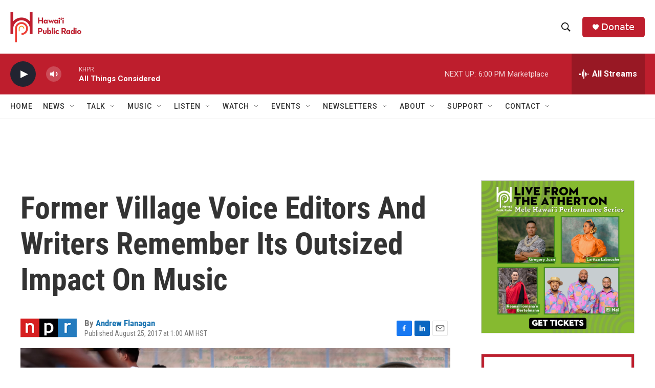

--- FILE ---
content_type: text/html; charset=utf-8
request_url: https://www.google.com/recaptcha/api2/aframe
body_size: 265
content:
<!DOCTYPE HTML><html><head><meta http-equiv="content-type" content="text/html; charset=UTF-8"></head><body><script nonce="VLb5-T7as8rCTuA1_c6ceQ">/** Anti-fraud and anti-abuse applications only. See google.com/recaptcha */ try{var clients={'sodar':'https://pagead2.googlesyndication.com/pagead/sodar?'};window.addEventListener("message",function(a){try{if(a.source===window.parent){var b=JSON.parse(a.data);var c=clients[b['id']];if(c){var d=document.createElement('img');d.src=c+b['params']+'&rc='+(localStorage.getItem("rc::a")?sessionStorage.getItem("rc::b"):"");window.document.body.appendChild(d);sessionStorage.setItem("rc::e",parseInt(sessionStorage.getItem("rc::e")||0)+1);localStorage.setItem("rc::h",'1768443750534');}}}catch(b){}});window.parent.postMessage("_grecaptcha_ready", "*");}catch(b){}</script></body></html>